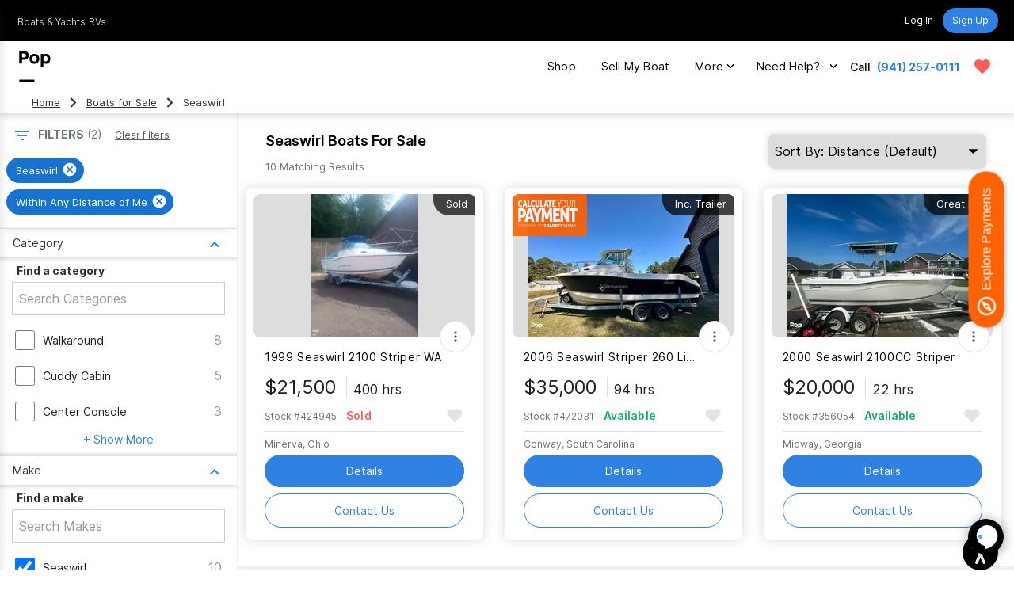

--- FILE ---
content_type: application/javascript; charset=UTF-8
request_url: https://www.popsells.com/_next/static/chunks/842-eb5f32c6a1e3ca5d.js
body_size: 6203
content:
"use strict";(self.webpackChunk_N_E=self.webpackChunk_N_E||[]).push([[842],{20842:(n,e,t)=>{t.d(e,{A:()=>E});var r=t(14232);function o(n){return"number"==typeof n}function i(n){return"string"==typeof n}function u(n){return"[object Object]"===Object.prototype.toString.call(n)}function c(n){return u(n)||Array.isArray(n)}function a(n){return Math.abs(n)}function s(n){return n?n/a(n):0}function f(n){return p(n).map(Number)}function d(n){return n[l(n)]}function l(n){return Math.max(0,n.length-1)}function p(n){return Object.keys(n)}function m(n,e){var t=a(n-e);function r(t){return t<n||t>e}return{length:t,max:e,min:n,constrain:function(t){return r(t)?t<n?n:e:t},reachedAny:r,reachedMax:function(n){return n>e},reachedMin:function(e){return e<n},removeOffset:function(n){return t?n-t*Math.ceil((n-e)/t):n}}}function v(){var n=[],e={add:function(t,r,o,i){return void 0===i&&(i={passive:!0}),t.addEventListener(r,o,i),n.push(function(){return t.removeEventListener(r,o,i)}),e},removeAll:function(){return n=n.filter(function(n){return n()}),e}};return e}function g(n){var e=n;function t(n){return e/=n,i}function r(n){return o(n)?n:n.get()}var i={add:function(n){return e+=r(n),i},divide:t,get:function(){return e},multiply:function(n){return e*=n,i},normalize:function(){return 0!==e&&t(e),i},set:function(n){return e=r(n),i},subtract:function(n){return e-=r(n),i}};return i}function x(n,e,t){var r="x"===n.scroll?function(n){return"translate3d(".concat(n,"px,0px,0px)")}:function(n){return"translate3d(0px,".concat(n,"px,0px)")},o=t.style,i=!1;return{clear:function(){!i&&(o.transform="",t.getAttribute("style")||t.removeAttribute("style"))},to:function(n){i||(o.transform=r(e.apply(n.get())))},toggleActive:function(n){i=!n}}}var h={align:"center",axis:"x",container:null,slides:null,containScroll:"",direction:"ltr",slidesToScroll:1,breakpoints:{},dragFree:!1,draggable:!0,inViewThreshold:0,loop:!1,skipSnaps:!1,speed:10,startIndex:0,active:!0};function y(){function n(n,e){return function n(e,t){return[e,t].reduce(function(e,t){return p(t).forEach(function(r){var o=e[r],i=t[r],c=u(o)&&u(i);e[r]=c?n(o,i):i}),e},{})}(n,e||{})}return{merge:n,areEqual:function(n,e){return JSON.stringify(p(n.breakpoints||{}))===JSON.stringify(p(e.breakpoints||{}))&&function n(e,t){var r=p(e),o=p(t);return r.length===o.length&&r.every(function(r){var o=e[r],i=t[r];return"function"==typeof o?"".concat(o)==="".concat(i):c(o)&&c(i)?n(o,i):o===i})}(n,e)},atMedia:function(e){var t=e.breakpoints||{},r=p(t).filter(function(n){return window.matchMedia(n).matches}).map(function(n){return t[n]}).reduce(function(e,t){return n(e,t)},{});return n(e,r)}}}function S(n,e,t){var r,u,c,p,b,E,w=v(),A=y(),M=function(){var n=y(),e=n.atMedia,t=n.areEqual,r=[],o=[];function i(n){var r=e(n.options);return function(){return!t(r,e(n.options))}}return{init:function(n,t){return o=n.map(i),(r=n.filter(function(n){return e(n.options).active})).forEach(function(n){return n.init(t)}),n.reduce(function(n,e){var t;return Object.assign(n,((t={})[e.name]=e,t))},{})},destroy:function(){r=r.filter(function(n){return n.destroy()})},haveChanged:function(){return o.some(function(n){return n()})}}}(),k=(r={},u={emit:function(n){return(r[n]||[]).forEach(function(e){return e(n)}),u},off:function(n,e){return r[n]=(r[n]||[]).filter(function(n){return n!==e}),u},on:function(n,e){return r[n]=(r[n]||[]).concat([e]),u}}),O=k.on,P=k.off,T=!1,B=A.merge(h,S.globalOptions),I=A.merge(B),N=[],z=0;function C(e,t){if(!T){var r,u,h;if(B=A.merge(B,e),r=(I=A.atMedia(B)).container,u=I.slides,b=(i(r)?n.querySelector(r):r)||n.children[0],h=i(u)?b.querySelectorAll(u):u,E=[].slice.call(h||b.children),z=(c=function(n,e,t,r,i){var u,c,p,h,y,S,b,E,w,A,M,k,O,P,T,B,I,N,z,C,D,L,R,H,q,V,j,F,U,_,G,J,W,X,Y,K,Q=r.align,Z=r.axis,$=r.direction,nn=r.startIndex,ne=r.inViewThreshold,nt=r.loop,nr=r.speed,no=r.dragFree,ni=r.slidesToScroll,nu=r.skipSnaps,nc=r.containScroll,na=e.getBoundingClientRect(),ns=t.map(function(n){return n.getBoundingClientRect()}),nf=(b="rtl"===$?-1:1,{apply:function(n){return n*b}}),nd=(w="y"==(E="y"===Z?"y":"x")?"top":"rtl"===$?"right":"left",A="y"===E?"bottom":"rtl"===$?"left":"right",{scroll:E,cross:"y"===Z?"x":"y",startEdge:w,endEdge:A,measureSize:function(n){var e=n.width,t=n.height;return"x"===E?e:t}}),nl=nd.measureSize(na),np={measure:function(n){return n/100*nl}},nm=(u=Q,c=nl,p={start:function(){return 0},center:function(n){return(c-n)/2},end:function(n){return c-n}},{measure:function(n){return o(u)?c*Number(u):p[u](n)}}),nv=!nt&&""!==nc,ng=nt||""!==nc,nx=(M=nd.measureSize,k=nd.startEdge,O=nd.endEdge,P=ns[0]&&ng,T=function(){if(!P)return 0;var n=ns[0];return a(na[k]-n[k])}(),B=P?parseFloat(window.getComputedStyle(d(t)).getPropertyValue("margin-".concat(O))):0,I=ns.map(M),N=ns.map(function(n,e,t){var r=e===l(t);return e?r?I[e]+B:t[e+1][k]-n[k]:I[e]+T}).map(a),{slideSizes:I,slideSizesWithGaps:N}),nh=nx.slideSizes,ny=nx.slideSizesWithGaps,nS=(z=o(ni),{groupSlides:function(n){return z?f(n).filter(function(n){return n%ni==0}).map(function(e){return n.slice(e,e+ni)}):f(n).reduce(function(n,e){var t=ny.slice(d(n),e+1).reduce(function(n,e){return n+e},0);return!e||t>nl?n.concat(e):n},[]).map(function(e,t,r){return n.slice(e,r[t+1])})}}),nb=(C=nd.startEdge,D=nd.endEdge,R=(L=nS.groupSlides)(ns).map(function(n){return d(n)[D]-n[0][C]}).map(a).map(nm.measure),h=d(H=ns.map(function(n){return na[C]-n[C]}).map(function(n){return-a(n)}))-d(ny),q=L(H).map(function(n){return n[0]}).map(function(n,e,t){var r=e===l(t);return nv&&!e?0:nv&&r?h:n+R[e]}),{snaps:H,snapsAligned:q}),nE=nb.snaps,nw=nb.snapsAligned,nA=-d(nE)+d(ny),nM=(V=m(-nA+nl,nw[0]),j=nw.map(V.constrain),{snapsContained:function(){if(nA<=nl)return[V.max];if("keepSnaps"===nc)return j;var n,e,t=(n=j[0],e=d(j),m(j.lastIndexOf(n),j.indexOf(e)+1)),r=t.min,o=t.max;return j.slice(r,o)}()}).snapsContained,nk=nv?nM:nw,nO={limit:(y=nk[0],S=d(nk),m(nt?y-nA:S,y))}.limit,nP=function n(e,t,r){var o=m(0,e),i=o.min,u=o.constrain,c=e+1,s=f(t);function f(n){return r?a((c+n)%c):u(n)}function d(n){return s=f(n),l}var l={add:function(n){return d(s+n)},clone:function(){return n(e,s,r)},get:function(){return s},set:d,min:i,max:e};return l}(l(nk),nn,nt),nT=nP.clone(),nB=f(t),nI=function(n){var e=0;function t(n,t){return function(){!!e===n&&t()}}function r(){e=window.requestAnimationFrame(n)}return{proceed:t(!0,r),start:t(!1,r),stop:t(!0,function(){window.cancelAnimationFrame(e),e=0})}}(function(){nt||nV.scrollBounds.constrain(nV.dragHandler.pointerDown()),nV.scrollBody.seek(nC).update();var n=nV.scrollBody.settle(nC);n&&!nV.dragHandler.pointerDown()&&(nV.animation.stop(),i.emit("settle")),n||i.emit("scroll"),nt&&(nV.scrollLooper.loop(nV.scrollBody.direction()),nV.slideLooper.loop()),nV.translate.to(nz),nV.animation.proceed()}),nN=nk[nP.get()],nz=g(nN),nC=g(nN),nD=function(n,e,t){var r=function(n){return Math.round(100*n)/100},o=g(0),i=g(0),u=g(0),c=0,a=e,f=1;function d(n){return a=n,p}function l(n){return f=n,p}var p={direction:function(){return c},seek:function(e){u.set(e).subtract(n);var t=0+(u.get()-0)/100*(a-0);return c=s(u.get()),u.normalize().multiply(t).subtract(o),u.divide(f),i.add(u),p},settle:function(e){var t=!r(e.get()-n.get());return t&&n.set(e),t},update:function(){o.add(i),n.add(o),i.multiply(0)},useBaseMass:function(){return l(1)},useBaseSpeed:function(){return d(e)},useMass:l,useSpeed:d};return p}(nz,nr,1),nL=function(n,e,t,r,o){var i=r.reachedAny,u=r.removeOffset,c=r.constrain;function f(n){return n.concat().sort(function(n,e){return a(n)-a(e)})[0]}function d(e,r){var o=[e,e+t,e-t];return n?r?f(o.filter(function(n){return s(n)===r})):f(o):o[0]}return{byDistance:function(t,r){var s,f=o.get()+t,l=(s=n?u(f):c(f),{index:e.map(function(n){return n-s}).map(function(n){return d(n,0)}).map(function(n,e){return{diff:n,index:e}}).sort(function(n,e){return a(n.diff)-a(e.diff)})[0].index,distance:s}),p=l.index,m=l.distance,v=!n&&i(f);if(!r||v)return{index:p,distance:t};var g=t+d(e[p]-m,0);return{index:p,distance:g}},byIndex:function(n,t){var r=d(e[n]-o.get(),t);return{index:n,distance:r}},shortcut:d}}(nt,nk,nA,nO,nC),nR=function(n,e,t,r,o,i){function u(r){var u=r.distance,c=r.index!==e.get();u&&(n.start(),o.add(u)),c&&(t.set(e.get()),e.set(r.index),i.emit("select"))}return{distance:function(n,e){u(r.byDistance(n,e))},index:function(n,t){var o=e.clone().set(n);u(r.byIndex(o.get(),t))}}}(nI,nP,nT,nL,nC,i),nH=function(n,e,t,r,o,i,u){var c=o.removeOffset,a=o.constrain,s=i?[0,e,-e]:[0],f=d(s,u);function d(e,o){var i,u=e||s,c=(i=o||0,t.map(function(n){return m(.5,n-.5).constrain(n*i)}));return u.reduce(function(e,o){var i=r.map(function(e,r){return{start:e-t[r]+c[r]+o,end:e+n-c[r]+o,index:r}});return e.concat(i)},[])}return{check:function(n,e){var t=i?c(n):a(n);return(e||f).reduce(function(n,e){var r=e.index,o=e.start,i=e.end;return -1===n.indexOf(r)&&o<t&&i>t?n.concat([r]):n},[])},findSlideBounds:d}}(nl,nA,nh,nE,nO,nt,ne),nq=function(n,e,t,r,o,i,u,c,f,d,l,p,m,x,h,y){var S=n.cross,b=["INPUT","SELECT","TEXTAREA"],E={passive:!1},w=g(0),A=v(),M=v(),k=m.measure(20),O={mouse:300,touch:400},P={mouse:500,touch:600},T=h?5:16,B=0,I=0,N=!1,z=!1,C=!1,D=!1;function L(n){if((!(D=!o.isTouchEvent(n))||0===n.button)&&(e=n.target.nodeName||"",!(b.indexOf(e)>-1))){var e,u,c=a(r.get()-i.get())>=2,s=D||!c;N=!0,o.pointerDown(n),w.set(r),r.set(i),f.useBaseMass().useSpeed(80),u=D?document:t,M.add(u,"touchmove",R,E).add(u,"touchend",H).add(u,"mousemove",R,E).add(u,"mouseup",H),B=o.readPoint(n),I=o.readPoint(n,S),p.emit("pointerDown"),s&&(C=!1)}}function R(n){if(!z&&!D){if(!n.cancelable)return H(n);var t=o.readPoint(n),i=o.readPoint(n,S);if(!(z=a(t-B)>a(i-I))&&!C)return H(n)}var c=o.pointerMove(n);!C&&c&&(C=!0),u.start(),r.add(e.apply(c)),n.preventDefault()}function H(n){var t,i,u,m,v=d.byDistance(0,!1).index!==l.get(),g=o.pointerUp(n)*(h?P:O)[D?"mouse":"touch"],S=(t=e.apply(g),u=(i=l.clone().add(-1*s(t))).get()===l.min||i.get()===l.max,m=d.byDistance(t,!h).distance,h||a(t)<k?m:!x&&u?.4*m:y&&v?.5*m:d.byIndex(i.get(),0).distance),b=function(n,e){if(0===n||0===e||a(n)<=a(e))return 0;var t,r,o=(t=a(n),r=a(e),a(t-r));return a(o/n)}(g,S),E=a(r.get()-w.get())>=.5,A=v&&b>.75,B=a(g)<k;E&&!D&&(C=!0),z=!1,N=!1,M.removeAll(),f.useSpeed(B?9:A?10:T).useMass(A?1+2.5*b:1),c.distance(S,!h),D=!1,p.emit("pointerUp")}function q(n){C&&(n.stopPropagation(),n.preventDefault())}return{addActivationEvents:function(){A.add(t,"dragstart",function(n){return n.preventDefault()},E).add(t,"touchmove",function(){},E).add(t,"touchend",function(){}).add(t,"touchstart",L).add(t,"mousedown",L).add(t,"touchcancel",H).add(t,"contextmenu",H).add(t,"click",q,!0)},clickAllowed:function(){return!C},pointerDown:function(){return N},removeAllEvents:function(){A.removeAll(),M.removeAll()}}}(nd,nf,n,nC,function(n){var e,t;function r(n){return"undefined"!=typeof TouchEvent&&n instanceof TouchEvent}function o(n){return n.timeStamp}function i(e,t){var o=t||n.scroll;return(r(e)?e.touches[0]:e)["client".concat("x"===o?"X":"Y")]}return{isTouchEvent:r,pointerDown:function(n){return e=n,t=n,i(n)},pointerMove:function(n){var r=i(n)-i(t),u=o(n)-o(e)>170;return t=n,u&&(e=n),r},pointerUp:function(n){if(!e||!t)return 0;var r=i(t)-i(e),u=o(n)-o(e),c=o(n)-o(t)>170,s=r/u;return u&&!c&&a(s)>.1?s:0},readPoint:i}}(nd),nz,nI,nR,nD,nL,nP,i,np,nt,no,nu),nV={containerRect:na,slideRects:ns,animation:nI,axis:nd,direction:nf,dragHandler:nq,eventStore:v(),percentOfView:np,index:nP,indexPrevious:nT,limit:nO,location:nz,options:r,scrollBody:nD,scrollBounds:(F=np.measure(10),U=np.measure(50),_=!1,{constrain:function(n){if(!_&&nO.reachedAny(nC.get())&&nO.reachedAny(nz.get())&&1){var e=nO.reachedMin(nz.get())?"min":"max",t=a(nO[e]-nz.get()),r=nC.get()-nz.get(),o=Math.min(t/U,.85);nC.subtract(r*o),!n&&a(r)<F&&(nC.set(nO.constrain(nC.get())),nD.useSpeed(10).useMass(3))}},toggleActive:function(n){_=!n}}),scrollLooper:(G=[nz,nC],W=(J=m(nO.min+.1,nO.max+.1)).reachedMin,X=J.reachedMax,{loop:function(n){if(1===n?X(nz.get()):-1===n&&W(nz.get())){var e=-1*n*nA;G.forEach(function(n){return n.add(e)})}}}),scrollProgress:(Y=nO.max,K=nO.length,{get:function(n){return-((n-Y)/K)}}),scrollSnaps:nk,scrollTarget:nL,scrollTo:nR,slideLooper:function(n,e,t,r,o,i,u,c,a){var s=f(o),d=f(o).reverse(),l=v(m(d,i[0]-1),"end").concat(v(m(s,t-i[0]-1),"start"));function p(n,e){return n.reduce(function(n,e){return n-o[e]},e)}function m(n,e){return n.reduce(function(n,t){return p(n,e)>0?n.concat([t]):n},[])}function v(t,o){var i="start"===o,s=u.findSlideBounds([i?-r:r]);return t.map(function(t){var o=i?0:-r,u=i?r:0,f=s.filter(function(n){return n.index===t})[0][i?"end":"start"],d=g(-1),l=g(-1),p=x(n,e,a[t]);return{index:t,location:l,translate:p,target:function(){return d.set(c.get()>f?o:u)}}})}return{canLoop:function(){return l.every(function(n){var e=n.index;return .1>=p(s.filter(function(n){return n!==e}),t)})},clear:function(){l.forEach(function(n){return n.translate.clear()})},loop:function(){l.forEach(function(n){var e=n.target,t=n.translate,r=n.location,o=e();o.get()!==r.get()&&(0===o.get()?t.clear():t.to(o),r.set(o))})},loopPoints:l}}(nd,nf,nl,nA,ny,nk,nH,nz,t),slidesToScroll:nS,slidesInView:nH,slideIndexes:nB,target:nC,translate:x(nd,nf,e)};return nV}(n,b,E,I,k)).axis.measureSize(n.getBoundingClientRect()),!I.active)return L();if(c.translate.to(c.location),N=t||N,p=M.init(N,V),I.loop){if(!c.slideLooper.canLoop()){L(),C({loop:!1},t),B=A.merge(B,{loop:!0});return}c.slideLooper.loop()}I.draggable&&b.offsetParent&&E.length&&c.dragHandler.addActivationEvents()}}function D(n,e){var t=q();L(),C(A.merge({startIndex:t},n),e),k.emit("reInit")}function L(){c.dragHandler.removeAllEvents(),c.animation.stop(),c.eventStore.removeAll(),c.translate.clear(),c.slideLooper.clear(),M.destroy()}function R(n){var e=c[n?"target":"location"].get(),t=I.loop?"removeOffset":"constrain";return c.slidesInView.check(c.limit[t](e))}function H(n,e,t){I.active&&!T&&(c.scrollBody.useBaseMass().useSpeed(e?100:I.speed),c.scrollTo.index(n,t||0))}function q(){return c.index.get()}var V={canScrollNext:function(){return c.index.clone().add(1).get()!==q()},canScrollPrev:function(){return c.index.clone().add(-1).get()!==q()},clickAllowed:function(){return c.dragHandler.clickAllowed()},containerNode:function(){return b},internalEngine:function(){return c},destroy:function(){T||(T=!0,w.removeAll(),L(),k.emit("destroy"))},off:P,on:O,plugins:function(){return p},previousScrollSnap:function(){return c.indexPrevious.get()},reInit:D,rootNode:function(){return n},scrollNext:function(n){H(c.index.clone().add(1).get(),!0===n,-1)},scrollPrev:function(n){H(c.index.clone().add(-1).get(),!0===n,1)},scrollProgress:function(){return c.scrollProgress.get(c.location.get())},scrollSnapList:function(){return c.scrollSnaps.map(c.scrollProgress.get)},scrollTo:H,selectedScrollSnap:q,slideNodes:function(){return E},slidesInView:R,slidesNotInView:function(n){var e=R(n);return c.slideIndexes.filter(function(n){return -1===e.indexOf(n)})}};return C(e,t),w.add(window,"resize",function(){var e=A.atMedia(B),t=!A.areEqual(e,I),r=c.axis.measureSize(n.getBoundingClientRect()),o=z!==r,i=M.haveChanged();(o||t||i)&&D(),k.emit("resize")}),setTimeout(function(){return k.emit("init")},0),V}function b(n){return n.concat().sort(function(n,e){return n.name>e.name?1:-1}).map(function(n){return n.options})}function E(n,e){void 0===n&&(n={}),void 0===e&&(e=[]);var t=(0,r.useRef)(S.optionsHandler()),o=(0,r.useRef)(n),i=(0,r.useRef)(e),u=(0,r.useState)(),c=u[0],a=u[1],s=(0,r.useState)(),f=s[0],d=s[1],l=(0,r.useCallback)(function(){c&&c.reInit(o.current,i.current)},[c]);return(0,r.useEffect)(function(){if("undefined"!=typeof window&&window.document&&window.document.createElement&&f){S.globalOptions=E.globalOptions;var n=S(f,o.current,i.current);return a(n),function(){return n.destroy()}}a(void 0)},[f,a]),(0,r.useEffect)(function(){t.current.areEqual(o.current,n)||(o.current=n,l())},[n,l]),(0,r.useEffect)(function(){!function(n,e){if(n.length!==e.length)return!1;var t=S.optionsHandler().areEqual,r=b(n),o=b(e);return r.every(function(n,e){return t(n,o[e])})}(i.current,e)&&(i.current=e,l())},[e,l]),[d,c]}S.globalOptions=void 0,S.optionsHandler=y,E.globalOptions=void 0}}]);